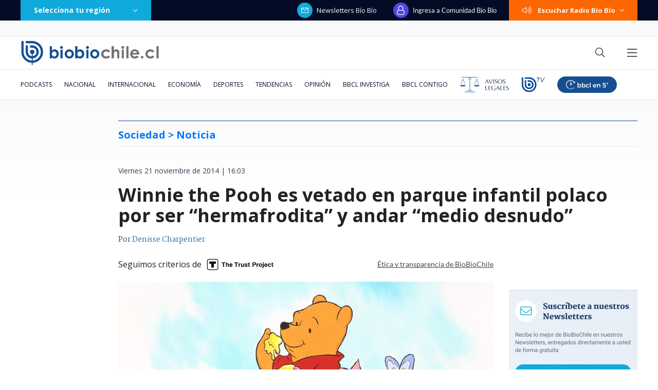

--- FILE ---
content_type: text/html; charset=utf-8
request_url: https://realtime.bbcl.cl/hit/?t=1769910209747&url=https%3A%2F%2Fwww.biobiochile.cl%2Fnoticias%2F2014%2F11%2F21%2Fwinnie-the-pooh-es-sacado-de-parque-de-juegos-en-polonia-por-ser-hermafrodita.shtml&property=01G1KMVDSGMWCR31GWZX0VBJBY&referrer=
body_size: -16
content:
01KGBDX3B6VYASYHHBMH5NJB7A.m9rJv81dOqK0N/dNGSrw1Xc9U/Ghhr8XKRhXA57jGmg=

--- FILE ---
content_type: text/html; charset=utf-8
request_url: https://www.google.com/recaptcha/api2/aframe
body_size: 268
content:
<!DOCTYPE HTML><html><head><meta http-equiv="content-type" content="text/html; charset=UTF-8"></head><body><script nonce="KbFGvagls-4pVQiYVaF3MQ">/** Anti-fraud and anti-abuse applications only. See google.com/recaptcha */ try{var clients={'sodar':'https://pagead2.googlesyndication.com/pagead/sodar?'};window.addEventListener("message",function(a){try{if(a.source===window.parent){var b=JSON.parse(a.data);var c=clients[b['id']];if(c){var d=document.createElement('img');d.src=c+b['params']+'&rc='+(localStorage.getItem("rc::a")?sessionStorage.getItem("rc::b"):"");window.document.body.appendChild(d);sessionStorage.setItem("rc::e",parseInt(sessionStorage.getItem("rc::e")||0)+1);localStorage.setItem("rc::h",'1769910225584');}}}catch(b){}});window.parent.postMessage("_grecaptcha_ready", "*");}catch(b){}</script></body></html>

--- FILE ---
content_type: text/plain; charset=UTF-8
request_url: https://at.teads.tv/fpc?analytics_tag_id=PUB_25916&tfpvi=&gdpr_status=22&gdpr_reason=220&gdpr_consent=&ccpa_consent=&shared_ids=&sv=d656f4a&
body_size: 56
content:
ZTUzNDJhNTQtMDllNC00YjI2LWE1MDQtYWI0MjQwY2UxM2M5Iy00LTU=

--- FILE ---
content_type: application/javascript; charset=utf-8
request_url: https://fundingchoicesmessages.google.com/f/AGSKWxUvsv1QWGlsAmfzf_zSyelbdkyVEXTSar6WYThaApjG-uyK-lTWtFEWDPXBCcm85wNNHpmRERqWzOFqg_u9c4xRqKCmP7AQ5SwAhk2KvRjVrl91_4b9U9w2RoZ8bDX5T2tRJqrlEM28TMYSW_XjLirqhDDavfB67jGL2c3x0zVMMp9iDC4s_0l-auAu/_/generateadtag._webad./game-ads./deliverjs.nmi?/adv/skin.
body_size: -1285
content:
window['1ffa93cd-05ab-4670-a84f-55d20a098873'] = true;